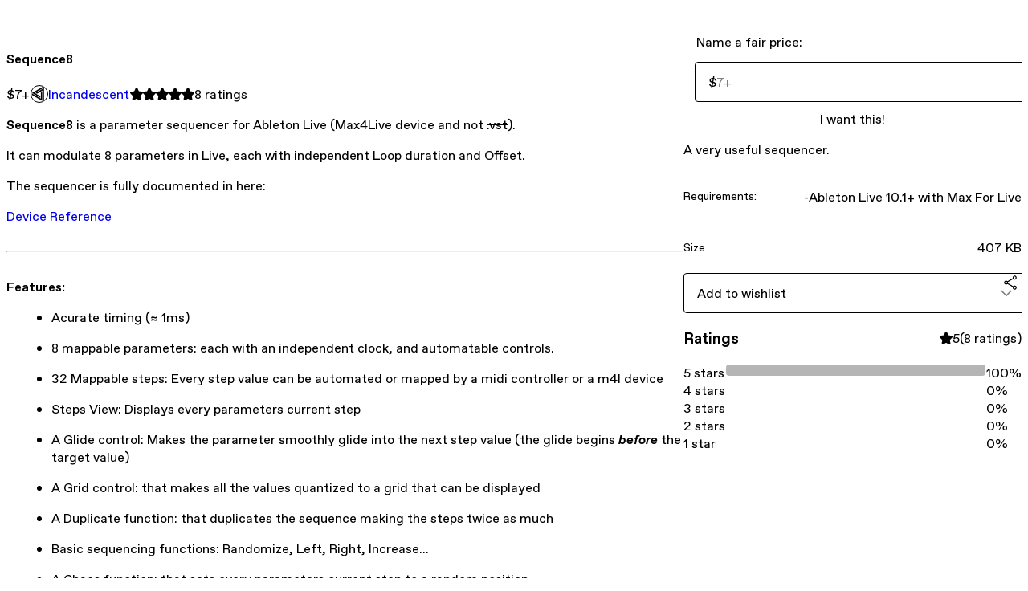

--- FILE ---
content_type: text/html; charset=utf-8
request_url: https://incandescent.gumroad.com/l/sequence8
body_size: 6454
content:
<!DOCTYPE html>
<html lang="en">
  <head prefix="og: http://ogp.me/ns# fb: http://ogp.me/ns/fb# gumroad: http://ogp.me/ns/fb/gumroad#">
    <link rel="dns-prefetch" href="//assets.gumroad.com">
    <link rel="dns-prefetch" href="//static-2.gumroad.com">
    <link rel="dns-prefetch" href="//public-files.gumroad.com">
  <title inertia>Sequence8</title>
  <meta name="action-cable-url" content="wss://cable.gumroad.com/cable" />
  <link rel="stylesheet" crossorigin="anonymous" href="https://assets.gumroad.com/packs/css/design-93f8cfce.css" />
    <style>:root{--accent: 181 181 181;--contrast-accent: 0 0 0;--font-family: "ABC Favorit", "ABC Favorit", sans-serif;--color: 0 0 0;--primary: var(--color);--contrast-primary: 255 255 255;--filled: 255 255 255;--contrast-filled: var(--color);--body-bg: #ffffff;--active-bg: rgb(var(--color) / var(--gray-1));--border-alpha: 1}body{background-color:#ffffff;color:#000;font-family:"ABC Favorit", "ABC Favorit", sans-serif}
</style>

  <meta name="csrf-param" content="authenticity_token" />
<meta name="csrf-token" content="2uteyBo6C-7O037fOFaZ5EmfbqawMaAFN_pXA2qQEP5h6BwzcSJUZHtSWhyW1vNOdq0TOsx3EPacKkYJMLPvzQ" />
  <meta charset="utf-8">
  <meta content="149071038533330" property="fb:app_id">
  <meta content="http://www.facebook.com/gumroad" property="fb:page_id">
  <meta property="twitter:site" value="@gumroad">
  
    <meta content="Gumroad" property="og:site_name">
    <meta content="https://incandescent.gumroad.com/l/sequence8" property="og:url">
    <meta content="Sequence8 is a parameter sequencer for Ableton Live (Max4Live device and not .vst).It can modulate 8 parameters in Live, each with independent Loop duration and Offset.The sequencer is fully documented in here:Device ReferenceFeatures:Acurate timing (≈ 1ms)8 mappable parameters: each with an independent clock, and automatable controls.32 Mappable steps: Every step value can be automated or mapped by a midi controller or a m4l deviceSteps View: Displays every parameters current stepA Glide control: Makes the parameter smoothly glide into the next step value (the glide begins before the target value)A Grid control: that makes all the values quantized to a grid that can be displayedA Duplicate function: that duplicates the sequence making the steps twice as muchBasic sequencing functions: Randomize, Left, Right, Increase...A Chaos function: that sets every parameters current step to a random positionChangelog:v1.01: minor bug fixesA huge amount of work went into this device, i&#39;m really satified with how it came out. Please feel free to give me your feedback.And be creative with it..." property="og:description">
    <meta content="Sequence8 is a parameter sequencer for Ableton Live (Max4Live device and not .vst).It can modulate 8 parameters in Live, each with independent Loop duration and Offset.The sequencer is fully documented in here:Device ReferenceFeatures:Acurate timing (≈ 1ms)8 mappable parameters: each with an independent clock, and automatable controls.32 Mappable steps: Every step value can be automated or mapped by a midi controller or a m4l deviceSteps View: Displays every parameters current stepA Glide control: Makes the parameter smoothly glide into the next step value (the glide begins before the target value)A Grid control: that makes all the values quantized to a grid that can be displayedA Duplicate function: that duplicates the sequence making the steps twice as muchBasic sequencing functions: Randomize, Left, Right, Increase...A Chaos function: that sets every parameters current step to a random positionChangelog:v1.01: minor bug fixesA huge amount of work went into this device, i&#39;m really satified with how it came out. Please feel free to give me your feedback.And be creative with it..." name="description">
    <meta content="wznwm" property="product:retailer_item_id">
    <meta content="7.0" property="product:price:amount">
    <meta content="USD" property="product:price:currency">
    <meta content="gumroad:product" property="og:type">
    <meta property="twitter:card" value="summary_large_image" />
<meta property="twitter:title" value="Sequence8" />
<meta property="twitter:domain" value="Gumroad" />
<meta property="twitter:description" value="Sequence8 is a parameter sequencer for Ableton Live (Max4Live device and not .vst).It can modulate 8 parameters in Live, each with independent Loop duration and Offset.The sequencer is fully docume..." />
<meta property="twitter:image" value="https://public-files.gumroad.com/uod8j53zd81bnczd07ood3lqz5xp" />

      <link rel="preload" as="image" href="https://public-files.gumroad.com/uod8j53zd81bnczd07ood3lqz5xp">
  <meta property="og:image" content="https://public-files.gumroad.com/uod8j53zd81bnczd07ood3lqz5xp">
  <meta property="og:image:alt" content="">
  <meta property="og:title" content="Sequence8">
  <meta property="gr:google_analytics:enabled" content="true">
  <meta property="gr:fb_pixel:enabled" content="true">
  <meta property="gr:logged_in_user:id" content="">
  <meta property="gr:environment" value="production">
  <meta property="gr:page:type" content="product">
  <meta property="gr:facebook_sdk:enabled" content="true">
  <meta content="initial-scale = 1.0, width = device-width" name="viewport">
  <meta property="stripe:pk" value="pk_live_Db80xIzLPWhKo1byPrnERmym">
  <meta property="stripe:api_version" value="2023-10-16; risk_in_requirements_beta=v1; retrieve_tax_forms_beta=v1;">
  <link href="/opensearch.xml" rel="search" type="application/opensearchdescription+xml" title="Gumroad">
    <link href="https://incandescent.gumroad.com/l/sequence8" rel="canonical">


    <link href="https://public-files.gumroad.com/bse00cdwnqlvhqfrfbgqxw3v7uv6" rel="shortcut icon">
</head>

  <body id="product_page" class="group/body mac" style="">
    <div id="design-settings" data-settings="{&quot;font&quot;:{&quot;name&quot;:&quot;ABC Favorit&quot;,&quot;url&quot;:&quot;https://assets.gumroad.com/assets/ABCFavorit-Regular-26182c8c3addf6e4f8889817249c23b22c93233a8212e5e86574459e4dc926e2.woff2&quot;}}" style="display: none;"></div>
    <div id="user-agent-info" data-settings="{&quot;is_mobile&quot;:false}" style="display: none;"></div>
    <div class="react-entry-point" style="display:contents" id="Alert-react-component-08a7c4b9-e86f-40c9-adfc-4c51d8882b35"><div class="fixed top-4 left-1/2 z-100 w-max max-w-[calc(100vw-2rem)] rounded bg-background md:max-w-sm invisible" style="transform:translateX(-50%) translateY(calc(-100% - var(--spacer-4)));transition:all 0.3s ease-out 0.5s"><div role="alert" class="flex items-start gap-2 rounded border border-border p-3"><div class="flex-1"><div></div></div></div></div></div>
      <script type="application/json" class="js-react-on-rails-component" data-component-name="Alert" data-dom-id="Alert-react-component-08a7c4b9-e86f-40c9-adfc-4c51d8882b35">{"initial":null}</script>
      


    <div class="flex flex-col lg:flex-row h-screen">
      <main class="flex-1 flex flex-col lg:h-screen overflow-y-auto">
        <div class="flex-1 flex flex-col">
          


<noscript>
  <div id="javascript-notice">
    <strong>JavaScript is required to buy this product.</strong>
    Enable JavaScript in your browser settings and refresh this page to continue.
  </div>
</noscript>



  <script type="application/json" id="js-react-on-rails-context">{"railsEnv":"production","inMailer":false,"i18nLocale":"en","i18nDefaultLocale":"en","rorVersion":"14.0.4","rorPro":false,"href":"https://incandescent.gumroad.com/l/sequence8","location":"/l/sequence8","scheme":"https","host":"incandescent.gumroad.com","port":null,"pathname":"/l/sequence8","search":null,"httpAcceptLanguage":null,"design_settings":{"font":{"name":"ABC Favorit","url":"https://assets.gumroad.com/assets/ABCFavorit-Regular-26182c8c3addf6e4f8889817249c23b22c93233a8212e5e86574459e4dc926e2.woff2"}},"domain_settings":{"scheme":"https","app_domain":"gumroad.com","root_domain":"gumroad.com","short_domain":"gum.co","discover_domain":"gumroad.com","third_party_analytics_domain":"gumroad-analytics.com","api_domain":"api.gumroad.com"},"user_agent_info":{"is_mobile":false},"logged_in_user":null,"current_seller":null,"csp_nonce":"GBQYk32VbGrmFI8ZoQ857BGe4dM9BolNonl9lWy5kzE=","locale":"en-US","feature_flags":{"require_email_typo_acknowledgment":true,"disable_stripe_signup":true},"serverSide":false}</script>
<div class="react-entry-point" style="display:contents" id="ProductPage-react-component-ee08c0be-fe3a-47fa-904c-5a15a5b40b35"><section aria-label="Product information bar" class="border-0 bg-background" style="overflow:hidden;padding:0;height:0;transition:var(--transition-duration);flex-shrink:0;position:fixed;top:0;left:0;right:0;z-index:var(--z-index-menubar)"><div class="mx-auto flex max-w-product-page items-center justify-between gap-4 p-4 lg:px-8" style="transition:var(--transition-duration);margin-top:0"><div itemscope="" itemProp="offers" itemType="https://schema.org/Offer" class="flex items-center"><span class="group/tooltip relative inline-grid right"><span aria-describedby=":R4l:" style="display:contents"><div class="relative grid grid-flow-col border border-r-0 border-border"><div class="bg-accent px-2 py-1 text-accent-foreground" itemProp="price" content="7">$7<!-- -->+</div><div class="border-border border-r-transparent border-[calc(0.5lh+--spacing(1))] border-l-1"></div><div class="absolute top-0 right-px bottom-0 border-accent border-r-transparent border-[calc(0.5lh+--spacing(1))] border-l-1"></div></div></span><span role="tooltip" id=":R4l:" class="absolute z-30 hidden w-40 max-w-max rounded-md bg-primary p-3 text-primary-foreground group-focus-within/tooltip:block group-hover/tooltip:block top-1/2 -translate-y-1/2 left-full translate-x-2"><div class="absolute border-6 border-transparent top-1/2 -translate-y-1/2 right-full border-r-primary"></div>$7<!-- -->+</span></span><link itemProp="url" href="https://incandescent.gumroad.com/l/sequence8"/><div itemProp="availability" hidden="">https://schema.org/InStock</div><div itemProp="priceCurrency" hidden="">usd</div><div itemProp="seller" itemType="https://schema.org/Person" hidden=""><div itemProp="name" hidden="">Incandescent</div></div></div><h3 class="hidden flex-1 lg:block">Sequence8</h3><div class="shrink-0 items-center gap-1 hidden lg:flex"><span class="icon icon-solid-star"></span><span class="icon icon-solid-star"></span><span class="icon icon-solid-star"></span><span class="icon icon-solid-star"></span><span class="icon icon-solid-star"></span><span class="rating-number">8<!-- --> <!-- -->ratings</span></div><a href="https://gumroad.com/checkout?product=wznwm&amp;quantity=1" target="_top" style="align-items:unset" class="inline-flex items-center justify-center gap-2 cursor-pointer border border-border rounded font-[inherit] no-underline transition-transform hover:-translate-1 hover:shadow active:translate-0 active:shadow-none disabled:opacity-30 disabled:hover:translate-0 disabled:hover:shadow-none px-4 py-3 text-base leading-[1.4] bg-accent text-accent-foreground">I want this!</a></div></section><section class="border-b border-border"><div class="mx-auto w-full max-w-product-page lg:py-16 p-4 lg:px-8"><article class="relative grid rounded border border-border bg-background lg:grid-cols-[2fr_1fr]"><figure class="group relative col-span-full overflow-hidden rounded-t border-b border-border bg-(image:--product-cover-placeholder) bg-cover" aria-label="Product preview"><div class="flex h-full snap-x snap-mandatory items-center overflow-x-scroll overflow-y-hidden [scrollbar-width:none] [&amp;::-webkit-scrollbar]:hidden" style="aspect-ratio:1.8955223880597014"><div role="tabpanel" id="70071c9dbc58a3a87b0dbde549385a5b" class="mt-0! flex min-h-[1px] flex-[1_0_100%] snap-start justify-center border-0! p-0!"></div></div></figure><section class="lg:border-r"><header class="grid gap-4 p-6 not-first:border-t"><h1 itemProp="name">Sequence8</h1></header><section class="grid grid-cols-[auto_1fr] gap-[1px] border-t border-border p-0 sm:grid-cols-[auto_auto_minmax(max-content,1fr)]"><div class="px-6 py-4 outline outline-offset-0 outline-border"><div itemscope="" itemProp="offers" itemType="https://schema.org/Offer" class="flex items-center"><span class="group/tooltip relative inline-grid right"><span aria-describedby=":Rl79:" style="display:contents"><div class="relative grid grid-flow-col border border-r-0 border-border"><div class="bg-accent px-2 py-1 text-accent-foreground" itemProp="price" content="7">$7<!-- -->+</div><div class="border-border border-r-transparent border-[calc(0.5lh+--spacing(1))] border-l-1"></div><div class="absolute top-0 right-px bottom-0 border-accent border-r-transparent border-[calc(0.5lh+--spacing(1))] border-l-1"></div></div></span><span role="tooltip" id=":Rl79:" class="absolute z-30 hidden w-40 max-w-max rounded-md bg-primary p-3 text-primary-foreground group-focus-within/tooltip:block group-hover/tooltip:block top-1/2 -translate-y-1/2 left-full translate-x-2"><div class="absolute border-6 border-transparent top-1/2 -translate-y-1/2 right-full border-r-primary"></div>$7<!-- -->+</span></span><link itemProp="url" href="https://incandescent.gumroad.com/l/sequence8"/><div itemProp="availability" hidden="">https://schema.org/InStock</div><div itemProp="priceCurrency" hidden="">usd</div><div itemProp="seller" itemType="https://schema.org/Person" hidden=""><div itemProp="name" hidden="">Incandescent</div></div></div></div><div class="flex flex-wrap items-center gap-2 px-6 py-4 outline outline-offset-0 outline-border"><a href="https://incandescent.gumroad.com/" target="_blank" class="relative flex items-center gap-2" rel="noreferrer"><img class="user-avatar" src="https://public-files.gumroad.com/bse00cdwnqlvhqfrfbgqxw3v7uv6"/>Incandescent</a></div><div class="flex items-center px-6 py-4 outline outline-offset-0 outline-border max-sm:col-span-full"><div class="flex shrink-0 items-center gap-1"><span class="icon icon-solid-star"></span><span class="icon icon-solid-star"></span><span class="icon icon-solid-star"></span><span class="icon icon-solid-star"></span><span class="icon icon-solid-star"></span><span class="rating-number">8<!-- --> <!-- -->ratings</span></div></div></section><section class="border-t border-border p-6"><div class="rich-text"><p><strong>Sequence8</strong> is a parameter sequencer for Ableton Live (Max4Live device and not <s>.vst</s>).</p><p>It can modulate 8 parameters in Live, each with independent Loop duration and Offset.</p><p>The sequencer is fully documented in here:</p><a class="tiptap__button button button-primary primary" target="_blank" rel="noopener noreferrer nofollow" href="https://drive.google.com/uc?export=download&amp;id=1UbO4zjb6lkc2m9YKUTcZIHv_YB3dcwY3">Device Reference</a><hr><p><strong>Features:</strong></p><ul>
<li>Acurate timing (≈ 1ms)</li>
<li>8 mappable parameters: each with an independent clock, and automatable controls.</li>
<li>32 Mappable steps: Every step value can be automated or mapped by a midi controller or a m4l device</li>
<li>Steps View: Displays every parameters current step</li>
<li>A Glide control: Makes the parameter smoothly glide into the next step value (the glide begins <strong><em>before</em></strong> the target value)</li>
<li>A Grid control: that makes all the values quantized to a grid that can be displayed</li>
<li>A Duplicate function: that duplicates the sequence making the steps twice as much</li>
<li>Basic sequencing functions: Randomize, Left, Right, Increase...</li>
<li>A Chaos function: that sets every parameters current step to a random position</li>
</ul><hr><p><code>Changelog:</code></p><ul><li><code>v1.01: minor bug fixes</code></li></ul><hr><p>A huge amount of work went into this device, i'm really satified with how it came out.  Please feel free to give me your feedback.</p><p>And be creative with it...</p><p><br></p></div></section></section><section><section class="grid gap-4 p-6 not-first:border-t"><fieldset class=""><legend><label for=":Rb6p9:">Name a fair price:</label></legend><div class="input"><div class="inline-flex align-middle px-3 py-2 bg-background text-foreground border border-border truncate rounded-full -ml-2 shrink-0">$</div><input type="text" inputMode="decimal" id=":Rb6p9:" maxLength="10" placeholder="7+" autoComplete="off" aria-invalid="false" aria-label="Price" value=""/></div></fieldset><a href="https://gumroad.com/checkout?product=wznwm&amp;quantity=1" target="_top" style="align-items:unset" class="inline-flex items-center justify-center gap-2 cursor-pointer border border-border rounded font-[inherit] no-underline transition-transform hover:-translate-1 hover:shadow active:translate-0 active:shadow-none disabled:opacity-30 disabled:hover:translate-0 disabled:hover:shadow-none px-4 py-3 text-base leading-[1.4] bg-accent text-accent-foreground">I want this!</a><div class="grid divide-y divide-solid divide-border rounded border border-border bg-background"><p class="flex flex-wrap items-center justify-between gap-4 p-4">A very useful sequencer.</p><div class="flex flex-wrap items-center justify-between gap-4 p-4"><h5 class="grow font-bold">Requirements:</h5><div>-Ableton Live 10.1+ with Max For Live</div></div><div class="flex flex-wrap items-center justify-between gap-4 p-4"><h5 class="grow font-bold">Size</h5><div>407 KB</div></div></div><div class="grid grid-cols-[1fr_auto] gap-2"><div class="combobox"><div role="combobox" aria-expanded="false" aria-controls=":R5op9:" tabindex="0" class="input " aria-label="Add to wishlist"><span class="fake-input text-singleline">Add to wishlist</span><span class="icon icon-outline-cheveron-down"></span></div><div hidden=""><datalist id=":R5op9:"><div role="option" id=":R5op9:-0" class=""><div><span class="icon icon-plus"></span> New wishlist</div></div></datalist></div></div><details class="popover toggle"><summary aria-label="Share" aria-haspopup="true" aria-expanded="false"><span class="group/tooltip relative inline-grid bottom"><span aria-describedby=":Rpop9:" style="display:contents"><button class="inline-flex items-center justify-center gap-2 cursor-pointer border border-border rounded bg-transparent text-current font-[inherit] no-underline transition-transform hover:-translate-1 hover:shadow active:translate-0 active:shadow-none disabled:opacity-30 disabled:hover:translate-0 disabled:hover:shadow-none px-4 py-3 text-base leading-[1.4]" type="button" aria-label="Share"><span class="icon icon-share"></span></button></span><span role="tooltip" id=":Rpop9:" class="absolute z-30 hidden w-40 max-w-max rounded-md bg-primary p-3 text-primary-foreground group-focus-within/tooltip:block group-hover/tooltip:block left-1/2 -translate-x-1/2 top-full translate-y-2"><div class="absolute border-6 border-transparent left-1/2 -translate-x-1/2 bottom-full border-b-primary"></div>Share</span></span></summary><div class="dropdown" style="translate:min(0px - 100% - var(--spacer-4), 0px);max-width:calc(0px - 2 * var(--spacer-4))"><div class="grid grid-cols-1 gap-4"><a href="https://twitter.com/intent/tweet?url=https%3A%2F%2Fincandescent.gumroad.com%2Fl%2Fsequence8&amp;text=Buy%20Sequence8%20on%20%40Gumroad" target="_blank" rel="noopener noreferrer" class="inline-flex items-center justify-center gap-2 cursor-pointer border rounded font-[inherit] no-underline transition-transform hover:-translate-1 hover:shadow active:translate-0 active:shadow-none disabled:opacity-30 disabled:hover:translate-0 disabled:hover:shadow-none px-4 py-3 text-base leading-[1.4] bg-black text-white border-black"><span class="brand-icon brand-icon-twitter"></span>Share on X</a><a href="https://www.facebook.com/sharer/sharer.php?u=https%3A%2F%2Fincandescent.gumroad.com%2Fl%2Fsequence8&amp;quote=Sequence8" target="_blank" rel="noopener noreferrer" class="inline-flex items-center justify-center gap-2 cursor-pointer border rounded font-[inherit] no-underline transition-transform hover:-translate-1 hover:shadow active:translate-0 active:shadow-none disabled:opacity-30 disabled:hover:translate-0 disabled:hover:shadow-none px-4 py-3 text-base leading-[1.4] bg-[#4267b2] text-white border-[#4267b2]"><span class="brand-icon brand-icon-facebook"></span>Share on Facebook</a><span class="group/tooltip relative inline-grid bottom"><span aria-describedby=":R79op9:" style="display:contents"><span class="contents"><button class="inline-flex items-center justify-center gap-2 cursor-pointer border border-border rounded bg-transparent text-current font-[inherit] no-underline transition-transform hover:-translate-1 hover:shadow active:translate-0 active:shadow-none disabled:opacity-30 disabled:hover:translate-0 disabled:hover:shadow-none px-4 py-3 text-base leading-[1.4]" type="button" aria-label="Copy product URL"><span class="icon icon-link"></span> Copy link</button></span></span><span role="tooltip" id=":R79op9:" class="absolute z-30 hidden w-40 max-w-max rounded-md bg-primary p-3 text-primary-foreground group-focus-within/tooltip:block group-hover/tooltip:block left-1/2 -translate-x-1/2 top-full translate-y-2"><div class="absolute border-6 border-transparent left-1/2 -translate-x-1/2 bottom-full border-b-primary"></div>Copy product URL</span></span></div></div></details></div></section><section class="grid gap-4 p-6 not-first:border-t"><header class="flex items-center justify-between"><h3>Ratings</h3><div class="flex shrink-0 items-center gap-1"><span class="icon icon-solid-star"></span><div class="rating-average">5</div>(<!-- -->8 ratings<!-- -->)</div></header><div itemProp="aggregateRating" itemType="https://schema.org/AggregateRating" itemscope="" hidden=""><div itemProp="reviewCount">8</div><div itemProp="ratingValue">5</div></div><section class="grid grid-cols-[auto_1fr_auto] gap-3" aria-label="Ratings histogram"><div>5 stars</div><meter aria-label="5 stars" value="1"></meter><div>100%</div><div>4 stars</div><meter aria-label="4 stars" value="0"></meter><div>0%</div><div>3 stars</div><meter aria-label="3 stars" value="0"></meter><div>0%</div><div>2 stars</div><meter aria-label="2 stars" value="0"></meter><div>0%</div><div>1 star</div><meter aria-label="1 star" value="0"></meter><div>0%</div></section></section></section></article></div></section><footer class="px-4 py-8 text-center lg:py-16"><div>Powered by <a href="https://gumroad.com/" class="logo-full" aria-label="Gumroad"></a></div></footer></div>
      <script type="application/json" class="js-react-on-rails-component" data-component-name="ProductPage" data-dom-id="ProductPage-react-component-ee08c0be-fe3a-47fa-904c-5a15a5b40b35">{"product":{"id":"v6ds3rfjK8BgtTdCLpKshg==","permalink":"wznwm","name":"Sequence8","seller":{"id":"7377833380072","name":"Incandescent","avatar_url":"https://public-files.gumroad.com/bse00cdwnqlvhqfrfbgqxw3v7uv6","profile_url":"https://incandescent.gumroad.com/"},"collaborating_user":null,"covers":[{"url":"https://public-files.gumroad.com/uod8j53zd81bnczd07ood3lqz5xp","original_url":"https://public-files.gumroad.com/uod8j53zd81bnczd07ood3lqz5xp","thumbnail":null,"id":"70071c9dbc58a3a87b0dbde549385a5b","type":"image","filetype":"gif","width":670,"height":353,"native_width":1270,"native_height":670}],"main_cover_id":"70071c9dbc58a3a87b0dbde549385a5b","thumbnail_url":null,"quantity_remaining":null,"long_url":"https://incandescent.gumroad.com/l/sequence8","is_sales_limited":false,"ratings":{"count":8,"average":5.0,"percentages":[0,0,0,0,100]},"custom_button_text_option":"i_want_this_prompt","is_compliance_blocked":false,"is_published":true,"is_stream_only":false,"streamable":false,"sales_count":null,"summary":"A very useful sequencer.","attributes":[{"name":"Requirements:","value":"-Ableton Live 10.1+ with Max For Live"},{"name":"Size","value":"407 KB"}],"description_html":"\u003cp\u003e\u003cstrong\u003eSequence8\u003c/strong\u003e is a parameter sequencer for Ableton Live (Max4Live device and not \u003cs\u003e.vst\u003c/s\u003e).\u003c/p\u003e\u003cp\u003eIt can modulate 8 parameters in Live, each with independent Loop duration and Offset.\u003c/p\u003e\u003cp\u003eThe sequencer is fully documented in here:\u003c/p\u003e\u003ca class=\"tiptap__button button button-primary primary\" target=\"_blank\" rel=\"noopener noreferrer nofollow\" href=\"https://drive.google.com/uc?export=download\u0026amp;id=1UbO4zjb6lkc2m9YKUTcZIHv_YB3dcwY3\"\u003eDevice Reference\u003c/a\u003e\u003chr\u003e\u003cp\u003e\u003cstrong\u003eFeatures:\u003c/strong\u003e\u003c/p\u003e\u003cul\u003e\n\u003cli\u003eAcurate timing (≈ 1ms)\u003c/li\u003e\n\u003cli\u003e8 mappable parameters: each with an independent clock, and automatable controls.\u003c/li\u003e\n\u003cli\u003e32 Mappable steps: Every step value can be automated or mapped by a midi controller or a m4l device\u003c/li\u003e\n\u003cli\u003eSteps View: Displays every parameters current step\u003c/li\u003e\n\u003cli\u003eA Glide control: Makes the parameter smoothly glide into the next step value (the glide begins \u003cstrong\u003e\u003cem\u003ebefore\u003c/em\u003e\u003c/strong\u003e the target value)\u003c/li\u003e\n\u003cli\u003eA Grid control: that makes all the values quantized to a grid that can be displayed\u003c/li\u003e\n\u003cli\u003eA Duplicate function: that duplicates the sequence making the steps twice as much\u003c/li\u003e\n\u003cli\u003eBasic sequencing functions: Randomize, Left, Right, Increase...\u003c/li\u003e\n\u003cli\u003eA Chaos function: that sets every parameters current step to a random position\u003c/li\u003e\n\u003c/ul\u003e\u003chr\u003e\u003cp\u003e\u003ccode\u003eChangelog:\u003c/code\u003e\u003c/p\u003e\u003cul\u003e\u003cli\u003e\u003ccode\u003ev1.01: minor bug fixes\u003c/code\u003e\u003c/li\u003e\u003c/ul\u003e\u003chr\u003e\u003cp\u003eA huge amount of work went into this device, i'm really satified with how it came out.  Please feel free to give me your feedback.\u003c/p\u003e\u003cp\u003eAnd be creative with it...\u003c/p\u003e\u003cp\u003e\u003cbr\u003e\u003c/p\u003e","currency_code":"usd","price_cents":700,"rental_price_cents":null,"pwyw":{"suggested_price_cents":700},"eligible_for_installment_plans":true,"allow_installment_plan":false,"installment_plan":null,"is_legacy_subscription":false,"is_tiered_membership":false,"is_physical":false,"custom_view_content_button_text":null,"is_multiseat_license":false,"hide_sold_out_variants":false,"native_type":"digital","preorder":null,"duration_in_months":null,"rental":null,"is_quantity_enabled":false,"free_trial":null,"recurrences":null,"options":[],"analytics":{"google_analytics_id":null,"facebook_pixel_id":null,"free_sales":true},"has_third_party_analytics":false,"ppp_details":null,"can_edit":false,"refund_policy":null,"bundle_products":[],"public_files":[],"audio_previews_enabled":true},"discount_code":null,"purchase":null,"wishlists":[],"currency_code":"usd","show_ratings_filter":true,"creator_profile":{"external_id":"7377833380072","avatar_url":"https://public-files.gumroad.com/bse00cdwnqlvhqfrfbgqxw3v7uv6","name":"Incandescent","twitter_handle":null,"subdomain":"incandescent.gumroad.com"},"sections":[],"main_section_index":0}</script>
      


        </div>
      </main>
    </div>
    <script src="https://assets.gumroad.com/assets/application-cbf244e9109e70d7b04497041636f00173a1e588f9b879b3a3ef11f8dfb86e5c.js" type="37137a95ae4bd4c45d4fe67e-text/javascript"></script>
    
        <script src="https://assets.gumroad.com/packs/js/webpack-runtime-6d9280fd437d31da649a.js" defer="defer" type="37137a95ae4bd4c45d4fe67e-text/javascript"></script>
<script src="https://assets.gumroad.com/packs/js/webpack-commons-17181161a28c64a51960.js" defer="defer" type="37137a95ae4bd4c45d4fe67e-text/javascript"></script>
<script src="https://assets.gumroad.com/packs/js/4310-df05bc5c75bb7454b65f.js" defer="defer" type="37137a95ae4bd4c45d4fe67e-text/javascript"></script>
<script src="https://assets.gumroad.com/packs/js/product-06cc58f3e80b424314cf.js" defer="defer" type="37137a95ae4bd4c45d4fe67e-text/javascript"></script>

  <script src="/cdn-cgi/scripts/7d0fa10a/cloudflare-static/rocket-loader.min.js" data-cf-settings="37137a95ae4bd4c45d4fe67e-|49" defer></script><script defer src="https://static.cloudflareinsights.com/beacon.min.js/vcd15cbe7772f49c399c6a5babf22c1241717689176015" integrity="sha512-ZpsOmlRQV6y907TI0dKBHq9Md29nnaEIPlkf84rnaERnq6zvWvPUqr2ft8M1aS28oN72PdrCzSjY4U6VaAw1EQ==" nonce="GBQYk32VbGrmFI8ZoQ857BGe4dM9BolNonl9lWy5kzE=" data-cf-beacon='{"rayId":"9c0e433aebd2c125","version":"2025.9.1","serverTiming":{"name":{"cfExtPri":true,"cfEdge":true,"cfOrigin":true,"cfL4":true,"cfSpeedBrain":true,"cfCacheStatus":true}},"token":"5070e21320304a1ba2b0a42ce9682840","b":1}' crossorigin="anonymous"></script>
</body>
</html>
